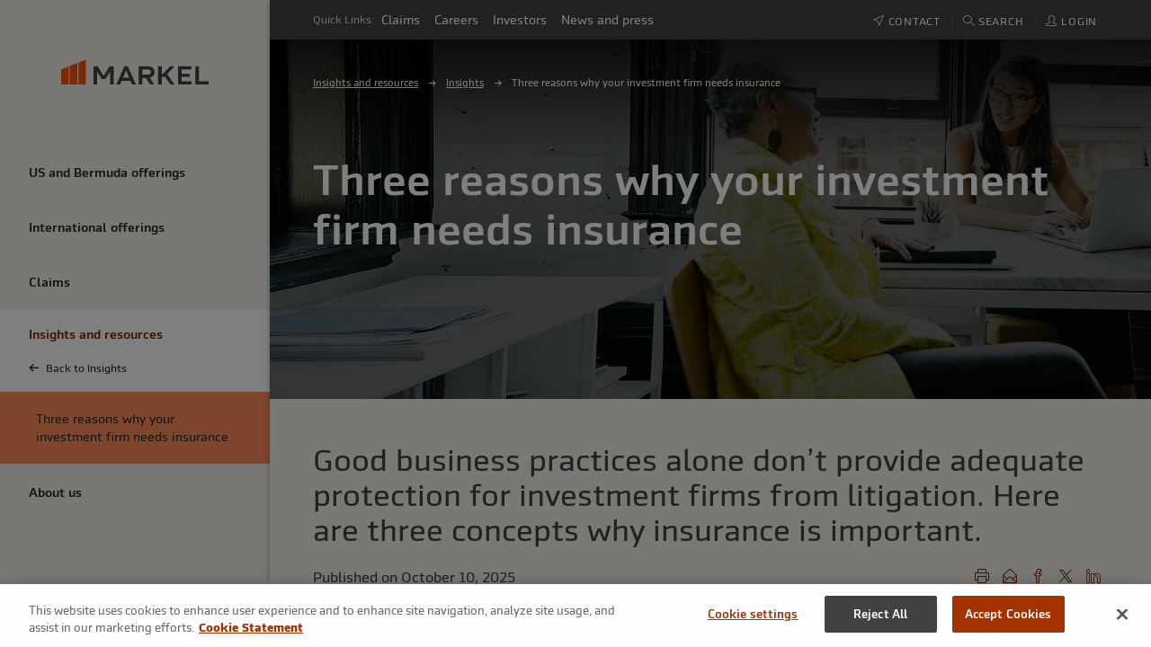

--- FILE ---
content_type: text/html; charset=utf-8
request_url: https://www.markel.com/insights-and-resources/insights/why-your-investment-firm-needs-insurance
body_size: 17000
content:

<!doctype html>
<html class="no-js" lang="en" dir="ltr">
<head>
    <meta charset="utf-8">
    <meta http-equiv="x-ua-compatible" content="ie=edge">
    <title>Three Reasons Why Your Investment Firm Needs Insurance | Markel</title>
    <meta name="description" content="Good business practices alone don’t provide adequate protection for investment firms from litigation. Here are three concepts why insurance is important." />
    <meta name="viewport" content="width=device-width, initial-scale=1.0">
    <script>
                                         window.dataLayer = window.dataLayer || [];
                                         function gtag() {
                                             dataLayer.push(arguments);
                                         }
                                         gtag("consent", "default", {
                                             ad_storage: "denied",
                                             ad_user_data: 'denied',
                                             ad_personalization: 'denied',
                                             analytics_storage: "denied",
                                             functionality_storage: "granted",
                                             personalization_storage: "denied",
                                             security_storage: "granted",
                                             wait_for_update: 500,
                                         });
                                    </script>
    <link rel="canonical" href="https://www.markel.com/insights-and-resources/insights/why-your-investment-firm-needs-insurance" />
    
    <meta property="og:url" content="https://www.markel.com/insights-and-resources/insights/why-your-investment-firm-needs-insurance" />

    <meta property="og:site_name" content="Markel" />

    <meta property="og:title" content="Three Reasons Why Your Investment Firm Needs Insurance | Markel" />

    <meta property="og:image" content="https://mkl-sitecore102-prod-326360-cdn-endpoint.azureedge.net/-/media/markelcom/article-assets/investment-firm-needs-insurance_1200x628.png?rev=75cd96d892bb449d9a0212045d524653" />

    <meta property="og:description" content="Here’s a quick summary of three concepts for investment advisors to take insurance seriously." />

    <meta property="og:type" content="article" />

    <meta name="robots" content="Index,Follow" />

    <link rel="icon" href="https://mkl-sitecore102-prod-326360-cdn-endpoint.azureedge.net/-/media/markel-shared/logos/favicon/markel-favicon.png?rev=94b79220a4e84f9eb80473d2eeaa73ff" type="image/x-icon" />
    
    <link rel="stylesheet" href="https://mkl-sitecore102-prod-326360-cdn-endpoint.azureedge.net/assets_markel23/css/app-26c433e2c5.css" />
    <script id="OneTrust" src="https://cdn-ukwest.onetrust.com/scripttemplates/otSDKStub.js" type="text/javascript" charset="UTF-8" data-document-language="true" data-domain-script="6006dd88-abe5-48c9-bc0a-8dc6257ba383"></script><script type="text/javascript">function OptanonWrapper() { }</script><script type='text/javascript' src='//platform-api.sharethis.com/js/sharethis.js#property=60aff7b1f098dc0011fe8e7f&product=custom-share-buttons' async='async'></script>
    <!-- Google Tag Manager -->
    <script>
    (function(w,d,s,l){w[l]=w[l]||[];w[l].push({'gtm.start':
    new Date().getTime(),event:'gtm.js'});var f=d.getElementsByTagName(s)[0],
    j=d.createElement(s),dl=l!='dataLayer'?'&l='+l:'';j.async=true;j.src=
    'https://www.googletagmanager.com/gtm.js?id=GTM-NS7NH6B'+dl;f.parentNode.insertBefore(j,f);
    })(window,document,'script','dataLayer');</script>
    <!-- End Google Tag Manager -->
        
</head>
<body>
    <noscript><iframe src="https://www.googletagmanager.com/ns.html?id=GTM-NS7NH6B" height="0" width="0" style="display:none;visibility:hidden"></iframe></noscript>
    <div class="off-canvas position-left" id="offCanvasLeft" data-off-canvas>
        
         
    </div>
    <div class="off-canvas position-right" id="offCanvasRight" data-off-canvas>
        
    </div>
    <div class="off-canvas-content" data-off-canvas-content>
        



    <!-- OneTrust Cookies Consent Notice start -->
    <!-- OneTrust Cookies Consent Notice end -->



        <main id="mainContent" role="main">
            <div>
        <div class="off-canvas" id="offCanvasRight-Login" role="dialog" aria-modal="true" aria-labelledby="login-heading" data-off-canvas>

            <div class="mkl-off-canvas-login mkl-off-canvas">

                <div class="mkl-off-canvas-wrapper">
                    <div class="mkl-off-canvas-header">
                        <img src="https://mkl-sitecore102-prod-326360-cdn-endpoint.azureedge.net/-/media/markel-shared/logos/logo-rebrand-svg.svg?h=256&amp;iar=0&amp;w=1514&amp;rev=738f175c9c1846b9b63d17f1489dfbc2&amp;hash=2C35F2B08A3DC864E961E5C22E3BAFE1" class="mkl-logo" alt="Markel logo" width="1514" height="256" DisableWebEdit="True" />
                        <button class="close-button mkl-btn mkl-btn-icon beige" aria-label="Close menu" type="button" data-close>
                            <span aria-hidden="true">
                                <i class="mi-close" aria-hidden="true"></i>
                            </span>
                        </button>
                    </div>
                </div>
                <div class="mkl-off-canvas-gutter">
                    <h2 id="login-heading">Log in to Markel</h2>

                    <ul class="tabs tab-style-underline" data-tabs id="mkl-login-tabs" role="tablist">
                                <li class="tabs-title is-active" role="group" aria-label="login options">
                                    <a href="#mkl-login-panel1" aria-selected=&quot;true&quot; id="mkl-login-panel1-label">
                                        <span aria-hidden="true">
                                            <i class="icon icon-user" aria-hidden="true"></i>
                                        </span>
                                        Customer
                                    </a>
                                    
                                </li>
                                <li class="tabs-title " role="group" aria-label="login options">
                                    <a href="#mkl-login-panel2"  id="mkl-login-panel2-label">
                                        <span aria-hidden="true">
                                            <i class="icon icon-user" aria-hidden="true"></i>
                                        </span>
                                        US Broker Agent
                                    </a>
                                    
                                </li>

                    </ul>

                    <div class="tabs-content" data-tabs-content="mkl-login-tabs">
                                <div class="tabs-panel is-active" id="mkl-login-panel1" role="tabpanel" aria-labelledby="mkl-login-panel1-label">
                                    <div class="grid-x grid-margin-x">
                                        <div class="cell medium-auto noshadow paragraph">
                                            <div>
                                                
                                            </div>

                                                    <div class="mkl-login-item login-cta" role="group" aria-label="login option">
                                                        
                                                        <h3>
                                                            US customer login
                                                        </h3>
                                                        <p>
                                                            Log in to make a payment, view policy documents, download proof of insurance, change your communication and billing preferences, and more.
                                                        </p>
                                                        <a class="mkl-btn mkl-btn-primary" href="/us/my-account">Log in
                                                        <span class="mkl-btn-arrow" aria-hidden="true"></span>
                                                        </a>
                                                        
                                                        
                                                    </div>


                                        </div>
                                    </div>
                                </div>
                                <div class="tabs-panel " id="mkl-login-panel2" role="tabpanel" aria-labelledby="mkl-login-panel2-label">
                                    <div class="grid-x grid-margin-x">
                                        <div class="cell medium-auto noshadow paragraph">
                                            <div>
                                                
                                            </div>

                                                    <div class="mkl-login-item login-cta" role="group" aria-label="login option">
                                                        
                                                        <h3>
                                                            mPortal
                                                        </h3>
                                                        <p>
                                                            Log in to access admitted lines for workers compensation, business owners, miscellaneous errors and omissions, accident medical, general liability, commercial property, farm property, and equine mortality.
                                                        </p>
                                                        <a class="mkl-btn mkl-btn-primary" rel="noopener noreferrer" href="https://portal.markelinsurance.com/#/login" target="_blank">Log in to mPortal
                                                        <span class="mkl-btn-arrow" aria-hidden="true"></span>
                                                        </a>
                                                        <a class="mkl-btn mkl-btn-secondary register-link" rel="noopener noreferrer" href="https://www.markelinsurance.com/for-agents/register-for-mportal" target="_blank">Register for access to mPortal
                                                        </a>
                                                    </div>
                                                    <div class="mkl-login-item login-cta" role="group" aria-label="login option">
                                                        
                                                        <h3>
                                                            Markel Online
                                                        </h3>
                                                        <p>
                                                            Log in to access non-admitted lines for contract binding property &amp; casualty, excess, and commercial pollution liability.
                                                        </p>
                                                        <a class="mkl-btn mkl-btn-primary" rel="noopener noreferrer" href="https://account.markel.com/" target="_blank">Log in to Markel Online
                                                        <span class="mkl-btn-arrow" aria-hidden="true"></span>
                                                        </a>
                                                        <a class="mkl-btn mkl-btn-secondary register-link" href="https://account.markel.com/#">Register for access to Markel Online
                                                        </a>
                                                    </div>
                                                    <div class="mkl-login-item login-cta" role="group" aria-label="login option">
                                                        
                                                        <h3>
                                                            MAGIC Personal Lines portal
                                                        </h3>
                                                        <p>
                                                            Log in to access personal lines products including marine, specialty personal property, powersports, bicycle, and event insurance.
                                                        </p>
                                                        <a class="mkl-btn mkl-btn-primary" rel="noopener noreferrer" href="https://magic.markelamerican.com/default.aspx" target="_blank">Log in to MAGIC
                                                        <span class="mkl-btn-arrow" aria-hidden="true"></span>
                                                        </a>
                                                        <a class="mkl-btn mkl-btn-secondary register-link" rel="noopener noreferrer" href="https://www.markelinsurance.com/for-agents/personal-lines-login/register-for-magic" target="_blank">Register a new MAGIC user for an already authorized agent
                                                        </a>
                                                    </div>
                                                    <div class="mkl-login-item login-cta" role="group" aria-label="login option">
                                                        
                                                        <h3>
                                                            Markel Surety
                                                        </h3>
                                                        <p>
                                                            Log in to access Markel&#39;s surety products.
                                                        </p>
                                                        <a class="mkl-btn mkl-btn-primary" rel="noopener noreferrer" href="https://connect.markelsurety.com" target="_blank">Log in to Markel Surety Connect
                                                        <span class="mkl-btn-arrow" aria-hidden="true"></span>
                                                        </a>
                                                        <a class="mkl-btn mkl-btn-secondary register-link" href="/us/surety/get-appointed">Get appointed
                                                        </a>
                                                    </div>


                                        </div>
                                    </div>
                                </div>

                        
                        
                    </div>
                </div>
            </div>
        </div>

    
        <div class="off-canvas" id="offCanvasRight-Search" role="dialog" aria-modal="true" aria-label="Search" data-off-canvas data-trap-focus="false">
            <div class="mkl-off-canvas-search mkl-off-canvas">

                <div class="mkl-off-canvas-wrapper">
                    <div class="mkl-off-canvas-header">
                        <img src="https://mkl-sitecore102-prod-326360-cdn-endpoint.azureedge.net/-/media/markel-shared/logos/logo-rebrand-svg.svg?h=256&amp;iar=0&amp;w=1514&amp;rev=738f175c9c1846b9b63d17f1489dfbc2&amp;hash=2C35F2B08A3DC864E961E5C22E3BAFE1" class="mkl-logo" alt="Markel logo" width="1514" height="256" DisableWebEdit="True" />
                        <button class="close-button mkl-btn mkl-btn-icon beige" aria-label="Close menu" type="button" data-close>
                            <span aria-hidden="true">
                                <i class="mi-close" aria-hidden="true"></i>
                            </span>
                        </button>
                    </div>
                </div>
                <div class="mkl-off-canvas-gutter">
                    

<div class="cell">
    <div class="mkl-search" data-url="/api/v1/markelcom-search/644607cb2319430f874bdfae3efacfd0/1/10" data-threshold="-1" role="region" aria-label="Search Section">
        <div class="mkl-search-input-wrapper">
            <span id="mkl-search-autocomplete" class="sr-only">The following text field filters the results that follow as you type.</span>
                <input id="mkl-offcanvas-search-input" type="search" class="mkl-search-input" aria-describedby="mkl-search-autocomplete" placeholder="Search Markel.com"/>

            <i class="mi-magnifying-glass" aria-hidden="true"></i>
        </div>
        <div class="mkl-search-results" data-moustache-template="mkl-offcanvas-search-result-template" data-results-msg="{{count}} results found" data-no-results-msg="No results found" data-search-msg="Enter a search term">
            <div class="mkl-search-results-count" aria-live="assertive"></div>
            <div class="mkl-search-results-matches"></div>
            <div class="mkl-search-results-suggestions">
                <h6 class="mkl-color-gray">Suggested</h6>
            </div>
            <div class="mkl-search-results-load-more">
                <button class="mkl-link pagination">Load More</button>
            </div>
        </div>

        <!-- search result item template -->
        <script id="mkl-search-result-template" type="x-tmpl-mustache">
                        <div class="mkl-search-results-item" role="group" aria-label="item">
                            <div class="mkl-search-results-item-title">
                                <h2 class="h4">{{title}}</h2>
                                <i class="icon-share-alt {{externalVisibilityClass}}" aria-hidden="true"></i>
                            </div>
                            <ul class="mkl-breadcrumbs dark">
                                {{#breadcrumbs}}
                                <li>
                                    {{#IsExternal}}
                                        <h2 class="mkl-link mkl-link-sm h4" href="{{Url}}" title="{{Title}}" target="_blank">{{Title}}</h2>
                                    {{/IsExternal}}
                                    {{^IsExternal}}
                                        <a class="mkl-link mkl-link-sm" href="{{Url}}" title="{{Title}}" target="_self">{{Title}}</a>
                                    {{/IsExternal}}
                                </li>
                                {{/breadcrumbs}}
                            </ul>
                    </div>
        </script>
    </div>
</div>

                </div>
            </div>
            <!-- search result item template -->
            <script id="mkl-offcanvas-search-result-template" type="x-tmpl-mustache">
                    <div class="mkl-offcanvas-search-results-item" role="group" aria-label="item">
                    {{#isWidenDoc}}
                        <a class="mkl-link mkl-search-results-item-title" href="{{url}}" target="_blank"><h2 class="h4">{{title}}<i class="icon icon-doc" aria-hidden="true"></i></h2></a>
                        <p>{{excerpt}}</p>
                        <a class="mkl-link mkl-search-results-item-url" href="{{url}}" target="_blank">{{url}}</a>
                    {{/isWidenDoc}}
                    {{^isWidenDoc}}
                        {{#isSearchableRedirect}}
                            <a class="mkl-link mkl-search-results-item-title" href="{{url}}" target="_blank"><h2 class="h4">{{title}}</h2></a>
                            <p>{{excerpt}}</p>
                            <a class="mkl-link mkl-search-results-item-url" href="{{url}}" target="_blank">{{url}}</a>
                        {{/isSearchableRedirect}}
                        {{^isSearchableRedirect}}
                            <a class="mkl-link mkl-search-results-item-title" href="{{url}}"><h2 class="h4">{{title}}</h2></a>
                            <p>{{excerpt}}</p>
                            <a class="mkl-link mkl-search-results-item-url" href="{{url}}">{{url}}</a>
                        {{/isSearchableRedirect}}
                    {{/isWidenDoc}}
                    </div>
            </script>
        </div>
</div>
            
            










<div class="mkl-page  ">
        <a href="#main-content" class="mkl-skip-link">
            Skip to Main Content
        </a>
            <aside class="mkl-nav-wrapper">
                

<nav class="mkl-side-nav" aria-label="menu">
    <div class="grid-container">
        <div class="mkl-side-nav-logo grid-x grid-margin-x align-center-middle">
            <div class="cell small-4 hide-for-large">
                <button id="mkl-menu-toggle-button" class="mkl-btn mkl-btn-icon beige">
                    <i class="mi-menu" aria-hidden="true"></i>
                    <span class="show-for-sr">Menu</span>
                </button>
            </div>
            <div class="cell small-4 medium-auto">
                <a href="/">
                    <img src="https://mkl-sitecore102-prod-326360-cdn-endpoint.azureedge.net/-/media/markel-shared/logos/logo-rebrand-svg.svg?rev=738f175c9c1846b9b63d17f1489dfbc2" alt="Markel logo" />
                </a>
            </div>
            <div class="cell small-4 hide-for-large">
                <button class="mkl-btn mkl-btn-icon beige ml-auto" data-toggle="offCanvasRight-Search">
                    <i class="mi-magnifying-glass" aria-hidden="true"></i>
                    <span class="show-for-sr">Search</span>
                </button>
            </div>
        </div>
    </div>

    <div class="mkl-side-nav-modal" role="dialog" aria-modal="true" aria-label="mobile menu">
        <div class="mkl-side-nav-close hide-for-large">
            <button id="mkl-menu-close-button" class="mkl-btn mkl-btn-icon beige">
                <i class="mi-close" aria-hidden="true"></i>
                <span class="show-for-sr">Close menu</span>
            </button>
        </div>
        <ul class="mkl-side-nav-accordion no-bullet">
                <li class="mkl-side-nav-accordion-item ">
                    <a class="mkl-side-nav-accordion-item-title" href="/us" aria-current="false" title="US and Bermuda offerings"  target="_self">
                        <div class="grid-x grid-margin-x">
                            <div class="cell auto">
                                    <span class="mkl-caption not-responsive">US and Bermuda offerings</span>
                            </div>
                            
                                <div class="mkl-side-nav-chevron-icon cell shrink show-for-small-only">
                                    <i class="mi-chevron-down-fill" aria-hidden="true"></i>
                                </div>
                        </div>
                    </a>
                </li>
                <li class="mkl-side-nav-accordion-item ">
                    <a class="mkl-side-nav-accordion-item-title" href="/international" aria-current="false" title="International offerings"  target="_self">
                        <div class="grid-x grid-margin-x">
                            <div class="cell auto">
                                    <span class="mkl-caption not-responsive">International offerings</span>
                            </div>
                            
                                <div class="mkl-side-nav-chevron-icon cell shrink show-for-small-only">
                                    <i class="mi-chevron-down-fill" aria-hidden="true"></i>
                                </div>
                        </div>
                    </a>
                </li>
                <li class="mkl-side-nav-accordion-item ">
                    <a class="mkl-side-nav-accordion-item-title" href="/claims" aria-current="false" title="Claims"  target="_self">
                        <div class="grid-x grid-margin-x">
                            <div class="cell auto">
                                    <span class="mkl-caption not-responsive">Claims</span>
                            </div>
                            
                                <div class="mkl-side-nav-chevron-icon cell shrink show-for-small-only">
                                    <i class="mi-chevron-down-fill" aria-hidden="true"></i>
                                </div>
                        </div>
                    </a>
                </li>
                <li class="mkl-side-nav-accordion-item active">
                    <a class="mkl-side-nav-accordion-item-title" href="/insights-and-resources" aria-current="false" title="Insights and resources"  target="_self">
                        <div class="grid-x grid-margin-x">
                            <div class="cell auto">
<H3 class="mkl-caption not-responsive">Insights and resources</H3>                            </div>
                            
                                <div class="mkl-side-nav-chevron-icon cell shrink show-for-small-only">
                                    <i class="mi-chevron-up-fill" aria-hidden="true"></i>
                                </div>
                        </div>
                    </a>
                                <div class="mkl-side-nav-accordion-item-back">
                                    <a href="/insights-and-resources/insights" title="Insights">
                                        <div class="grid-x">
                                            <div class="cell shrink"><i class="mi-arrow-left" aria-hidden="true"></i></div>
                                            <div class="cell auto">
                                                Back to Insights
                                            </div>
                                        </div>
                                    </a>
                                </div>
                                <div class="mkl-side-nav-accordian-item-primary-child" aria-current="true">
                                    Three reasons why your investment firm needs insurance
                                </div>
                </li>
                <li class="mkl-side-nav-accordion-item ">
                    <a class="mkl-side-nav-accordion-item-title" href="/about-us" aria-current="false" title="About us"  target="_self">
                        <div class="grid-x grid-margin-x">
                            <div class="cell auto">
                                    <span class="mkl-caption not-responsive">About us</span>
                            </div>
                            
                                <div class="mkl-side-nav-chevron-icon cell shrink show-for-small-only">
                                    <i class="mi-chevron-down-fill" aria-hidden="true"></i>
                                </div>
                        </div>
                    </a>
                </li>
        </ul>

        <div class="mkl-side-nav-header-wrapper hide-for-large"></div>
    </div>
</nav>
            </aside>
    <div class="mkl-wrapper">
            <div class="mkl-header-wrapper">
                



<header class="hide-for-small-only">
    <div class="grid-container width-100">
        <nav aria-label="Quick Links">
            <div class="grid-x">
                <div class="quick-links cell large-auto show-for-large">
                    <span>Quick Links:</span>
                    <ul class="mkl-quick-links-list no-bullet">
                            <li><a class="quick-link mkl-link mkl-link-light" href="/claims">Claims</a></li>
                            <li><a class="quick-link mkl-link mkl-link-light" href="/about-us/careers">Careers</a></li>
                            <li><a class="quick-link mkl-link mkl-link-light" rel="noopener noreferrer" href="https://ir.mklgroup.com/overview/default.aspx" target="_blank">Investors</a></li>
                            <li><a class="quick-link mkl-link mkl-link-light" href="/about-us/news-and-press">News and press</a></li>
                    </ul>
                </div>
                <div class="header-actions cell large-shrink">
                    <ul class="mkl-header-actions-list no-bullet">
                                                    <li>
                                <a class="mkl-link mkl-link-light header-action" href="/about-us/contact-us">
                                <i class="icon-cursor" aria-hidden="true"></i>
                                <span>Contact</span>
                                </a>
                            </li>


                                <li>
                                    <a class="mkl-link mkl-link-light header-action show-for-large" href="javascript:void(0);" data-toggle="offCanvasRight-Search" role="button">
                                        <i class="icon-magnifier" aria-hidden="true"></i>
                                        <span>Search</span>
                                    </a>
                                </li>
                                    <li>
                                        <a class="mkl-link mkl-link-light header-action" href="javascript:void(0);" data-toggle="offCanvasRight-Login" role="button">
                                            <i class="icon-user" aria-hidden="true"></i>
                                            <span>Login</span>
                                        </a>
                                    </li>
                    </ul>
                </div>
                <div class="quick-links mobile cell hide-for-large">
                    <span>Quick Links:</span>
                    <ul class="mkl-quick-links-list no-bullet">
                            <li>
                                <a class="quick-link mkl-link mkl-link-light" href="/claims">Claims</a>
                            </li>
                            <li>
                                <a class="quick-link mkl-link mkl-link-light" href="/about-us/careers">Careers</a>
                            </li>
                            <li>
                                <a class="quick-link mkl-link mkl-link-light" rel="noopener noreferrer" href="https://ir.mklgroup.com/overview/default.aspx" target="_blank">Investors</a>
                            </li>
                            <li>
                                <a class="quick-link mkl-link mkl-link-light" href="/about-us/news-and-press">News and press</a>
                            </li>
                    </ul>
                </div>

            </div>
        </nav>
    </div>

</header>




            </div>
        <div id="main-content" class="mkl-body-wrapper">
            




<div class="mkl-banner cell   mkl-banner-primary  has-overlay">
<img src="https://mkl-sitecore102-prod-326360-cdn-endpoint.azureedge.net/-/media/markelcom/banners/primary-banner/insight-banner-large---2288x800/investment-firm-needs-insurance_2288x800.jpg?h=800&amp;iar=0&amp;w=2288&amp;rev=e1799e2b736b49bf831dd17b1a933ee2&amp;hash=3F4D07D1347A07BCF93F4614785418CC" alt="" width="2288" height="800" emptyalt="1">        
<nav class="mkl-breadcrumbs-wrapper grid-container" aria-label="breadcrumbs">
        <ul class="mkl-breadcrumbs light">
                <li>
                        <a class="mkl-link mkl-link-sm mkl-link-light" href="/insights-and-resources" title="Insights and resources" target="_self">Insights and resources</a>
                </li>
                <li>
                        <a class="mkl-link mkl-link-sm mkl-link-light" href="/insights-and-resources/insights" title="Insights" target="_self">Insights</a>
                </li>
                <li>
                        <span>Three reasons why your investment firm needs insurance</span>
                </li>
        </ul>
</nav>

    <div class="grid-container mkl-banner-title-container">
        <div class="mkl-banner-title">
<h1 class="h1 mkl-color-white">Three reasons why your investment firm needs insurance</h1>        </div>
    </div>
    <div class="grid-container mkl-banner-items-container">
        <div class="grid-x">
            
        </div>
    </div>

</div>

<div role="group" aria-label="page section" class="page-section  padding-top-3 padding-bottom-0    " >
    
        <section  class="grid-container   medium-auto page-section" style="" id="ps-1"  data-magellan-target="ps-1">
        <div class="grid-x grid-margin-x shadowed section-grid">

<div class="cell mkl-article-heading-wrapper  medium-12">
<h2 class="mkl-article-heading h3">Good business practices alone don’t provide adequate protection for investment firms from litigation. Here are three concepts why insurance is important.</h2>            <div class="mkl-article-byline mkl-text-body-lg">
        </div>
    <div class="grid-x align-middle">
        <div class="cell small-6 mkl-article-published">
Published on  October 10, 2025        </div>
<div class="cell small-6 mkl-sharing-buttons text-align-right">
                <ul class="mkl-sharing-buttons no-bullet">
                        <li class="mkl-sharing-button"><a href="javascript:void(0)" class="st-custom-button mkl-download-page-link" data-network="" aria-label="Download page content"><i class="icon icon-printer" aria-hidden="true" title="Download page content"></i></a></li>
                                            <li class="mkl-sharing-button"><a href="javascript:void(0)" class="st-custom-button email-share-button" data-network="email" aria-label="Share by email"><i class="icon icon-envelope-open" aria-hidden="true" title="Share by email"></i></a></li>
                                            <li class="mkl-sharing-button"><a href="javascript:void(0)" class="st-custom-button facebook-share-button" data-network="facebook" aria-label="Share on Facebook"><i class="icon icon-social-facebook" aria-hidden="true" title="Share on Facebook"></i></a></li>
                                            <li class="mkl-sharing-button"><a href="javascript:void(0)" class="st-custom-button twitter-share-button" data-network="twitter" aria-label="Share on X"><i class="mi-social-twitter-x" aria-hidden="true" title="Share on X"></i></a></li>
                                            <li class="mkl-sharing-button"><a href="javascript:void(0)" class="st-custom-button linkedin-share-button" data-network="linkedin" aria-label="Share on LinkedIn"><i class="icon icon-social-linkedin" aria-hidden="true" title="Share on LinkedIn"></i></a></li>
                </ul>
            </div>
    </div>
    <hr />
</div>


<div class="cell mkl-paragraph  medium-auto">
    
<h2 class="h5">By Deb Chamian</h2>    
<p>Senior Director, Financial Institutions &nbsp;&nbsp;|&nbsp;&nbsp;<a href="https://www.linkedin.com/in/deb-chamian-047a5244/" rel="noopener noreferrer" target="_blank" class="mkl-profile-social">&nbsp;<em class="icon-social-linkedin" aria-hidden="true" title="LinkedIn"></em></a></p></div>        </div>
    </section>



</div>


<div role="group" aria-label="page section" class="page-section  padding-top-1 padding-bottom-2    " >
    
        <section  class="grid-container   medium-auto page-section" style="" id="ps-2"  data-magellan-target="ps-2">
        <div class="grid-x grid-margin-x shadowed section-grid">

<div class="cell mkl-paragraph  medium-12">
    
    
<p>When big-name custodians announced that they were requiring <a href="/us/industries/financial-institutions/investment-advisors">registered investment advisors (RIAs)</a>&nbsp;using their platforms to purchase certain types of insurance, it soon became clear that a number of smaller investment advisors and financial planners had not already done so. Many if not most of these smaller firms likely believed that their probity, professionalism, and adherence to sound business practices were adequate protection against potential lawsuits and similar risks.</p>
<p>The reality, however, is that good business practices by themselves don&rsquo;t provide adequate assurance that a firm in this industry will fail to be sued. A firm&rsquo;s clients may simply be unhappy because of financial losses that occur due to larger market forces. In addition to alleging an actual breach of fiduciary duty, clients may also allege that their investment advisor made inappropriate investments, or that their portfolio suffered as the result of a lack of diversification. </p>
<p>Here&rsquo;s a quick summary of these three concepts and how they underscore the need for registered investment advisors to take insurance seriously.</p>
<h4>Breach of fiduciary duty</h4>
<br />
<p>A number of laws and regulations spell out the meaning of the concept of &ldquo;fiduciary duty,&rdquo; with potential implications for registered investment advisors. These laws range from the Investment Advisors Act of 1940, to state common law, to the recently enacted Regulation Best Interest of the US Securities and Exchange Commission (SEC), sometimes referred to as Regulation BI. </p>
<p>In general, these laws stipulate that investment professionals must:</p>
<p>a) perform their duties with the highest level of professionalism, care, and skill;<br />
b) act in the best interests of their clients; and<br />
c) put their client&rsquo;s interests above their own.</p>
<p>Attorneys working for investors often advise their clients that if a broker or financial advisor breaches any of these duties, the client may have a right to receive compensation for their financial loss.</p></div>        </div>
    </section>



</div>


<div role="group" aria-label="page section" class="page-section mkl-bg-white-500 padding-top-2 padding-bottom-2    " >
    
        <section  class="grid-container   align-self-middle medium-auto page-section" style="" id="ps-3"  data-magellan-target="ps-3">
        <div class="grid-x grid-margin-x grid-padding-x align-center align-middle shadowed section-grid">

<div class="cell large-12 medium-12 subsection section-border-left " role="group" aria-label="card">
        <div class="grid-x grid-margin-x grid-padding-x shadowed">
            
<div class="cell mkl-flexible-content-block-container  align-self-middle medium-6    "
    style="padding:2rem">
    
    
<div class="cell mkl-paragraph  medium-auto">
    
<h2 class="h4">While strong business practices are essential, they don’t eliminate the risk of a lawsuit in this industry.</h2>    
</div>
</div>
<div class="cell mkl-flexible-content-block-container  medium-6    has-bg-img"
    style="background-image:url(https://mkl-sitecore102-prod-326360-cdn-endpoint.azureedge.net/-/media/markelcom/article-assets/why-your-investment-firm-needs-insurance2_2000x1000.jpg?rev=a3935d5e69424c23b103dec534ea4fa7); background-size:cover; background-position:center center;">
    
    
</div>        </div>
</div>        </div>
    </section>



</div>


<div role="group" aria-label="page section" class="page-section  padding-top-2 padding-bottom-0    " >
    
        <section  class="grid-container   medium-auto page-section" style="" id="ps-4"  data-magellan-target="ps-4">
        <div class="grid-x grid-margin-x shadowed section-grid">

<div class="cell mkl-paragraph  medium-12">
    
    
<h4>Inappropriate investments</h4>
<br />
<p>This is likewise an evolving area of risk. Before June 30, 2020, the &ldquo;suitability rule&rdquo; established by the Financial Industry Regulatory Authority (FINRA) required that investments be &ldquo;suitable&rdquo; for each client, given the client&rsquo;s unique profile. After that date, the SEC&rsquo;s Regulation BI required that investment advice be made with the investor&rsquo;s best interests first and foremost.</p>
<p>The general concept here is that financial advisors and brokers should recommend securities that align with their client&rsquo;s investment objectives, as well as their risk tolerance, their tax status, and other factors unique to each client. If a client loses money because investments made by an advisor are not appropriately linked to these criteria, then the client may be owed compensation. Further, in addition to claims made by clients, regulators may also be the source of allegations against RIAs.</p>
<h4>Lack of diversification</h4>
<br />
<p>Diversification is another concept frequently cited by plaintiff&rsquo;s attorneys. The idea is that a diversified portfolio is less likely to suffer wild swings in value. And while there may be valid reasons why an investor&rsquo;s account is concentrated in a single security or type of security, the registered investment advisor must discuss with their client the avoidable risks associated with such concentration.</p>
<p>Once again, plaintiff&rsquo;s attorneys may argue that a client&rsquo;s broker or financial advisor may be held liable if the client loses money due to a lack of diversification.</p>
</div>        </div>
    </section>



</div>


<div role="group" aria-label="page section" class="page-section  padding-top-2 padding-bottom-2    " >
    
        <section  class="grid-container   align-self-middle medium-auto page-section" style="" id="ps-5"  data-magellan-target="ps-5">
        <div class="grid-x grid-margin-x grid-padding-x align-center align-middle shadowed section-grid">

<div class="cell large-12 medium-12 subsection section-border-right " role="group" aria-label="card">
        <div class="grid-x grid-margin-x grid-padding-x shadowed">
            
<div class="cell mkl-flexible-content-block-container  medium-6    has-bg-img"
    style="background-image:url(https://mkl-sitecore102-prod-326360-cdn-endpoint.azureedge.net/-/media/markelcom/article-assets/why-your-investment-firm-needs-insurance1_2000x1000.jpg?rev=acd1cb73a3e34458ab4ee8ea5ea653c3); background-size:cover; background-position:center center;">
    
    
</div>
<div class="cell mkl-flexible-content-block-container  align-self-middle medium-6    "
    style="padding:2rem">
    
    
<div class="cell mkl-paragraph  medium-auto">
    
<h2 class="h4">Advisors and brokers should ensure the securities they recommend fit each client’s unique goals, risk tolerance, and financial circumstances.</h2>    
</div>
</div>        </div>
</div>        </div>
    </section>



</div>


<div role="group" aria-label="page section" class="page-section  padding-top-1 padding-bottom-1    " >
    
        <section  class="grid-container   medium-auto page-section" style="" id="ps-6"  data-magellan-target="ps-6">
        <div class="grid-x grid-margin-x shadowed section-grid">

<div class="cell mkl-paragraph  medium-auto">
    
<h2 class="h4">Types of insurance coverage</h2>    
<br />
<p>There are two types of insurance that are frequently cited as necessary for RIAs to protect themselves against the risks posed by these terms: errors and omissions (E&amp;O) insurance and directors and officers (D&amp;O) insurance.</p>
<ul>
    <li><a rel="noopener" href="https://www.markel.com/insurance/us/commercial/professional-and-management-liability/errors-and-omissions" target="_blank">E&amp;O insurance</a> provides advisors with insurance protection against any actual or alleged error, misstatement, negligent act or omission, neglect, or breach of duty while conducting their practice. It typically provides insurance protection from liability, as well as the costs associated with legal protection.</li>
    <li><a rel="noopener" href="https://www.markel.com/insurance/us/commercial/professional-and-management-liability/management-liability" target="_blank">D&amp;O insurance</a> provides coverage for the registered investment advisor as an owner of their business. It can cover negligence in business decisions that have adverse financial consequences and helps provide insurance protection from regulatory events or claims brought by shareholders, employees, competitors, or the government, related to business decisions made by the firm.</li>
</ul>
<p>Both types of insurance provide coverages for loss of a covered claim for a wrongful act.</p>
<p>While the evolving risks we&rsquo;ve discussed pose challenges for a wide range of registered investment advisors, it&rsquo;s also true that each individual firm has a unique risk profile, and therefore different insurance requirements. Consultation with an insurance professional is a wise first step.</p></div>        </div>
    </section>



</div>


<div role="group" aria-label="page section" class="page-section  padding-top-1 padding-bottom-3    " >
    
        <section  class="grid-container   medium-auto page-section" style="" id="ps-7"  data-magellan-target="ps-7">
        <div class="grid-x grid-margin-x shadowed section-grid">

<div class="cell mkl-flexible-content-block-container  align-self-middle medium-auto section-border-left section-border-right section-border-top  mkl-bg-white-500  "
    style="padding:2rem">
    
    


<div class="cell copy-feature-block grid-x hide-divider-small divider-secondary-500">
    <div class="copy-feature-block--left cell medium-6">
        


<div class="cell  align-self-middle medium-12 mkl-header-block-wrapper" style="padding-top:;padding-bottom:;">
    
    <div class="mkl-header-block text-left">
                <h2 class="h3">Become a Markel Insider</h2>                    <div class="mkl-text-body">
                Subscribe to The Ins—your go-to source for all the ins and outs of today’s insurance industry, delivered to your inbox by Markel US and Bermuda.
            </div>
                    <div class="mkl-header-block-links">
<a class="mkl-btn small" href="/us/for-agents-and-brokers/ins-subscription">Subscribe                        <span class="mkl-btn-arrow" aria-hidden="true"></span>
</a>                            </div>
    </div>
</div>
    </div>
    <div class="copy-feature-block--divider"></div>
    <div class="copy-feature-block--right cell medium-6">
        

<div class="copy-large mkl-text-body-lg">
    <h5>Related US & Bermuda insurance offerings</h5>
</div>


<div class="inline-primary-cta inline-primary-cta--image">
    <img src="https://mkl-sitecore102-prod-326360-cdn-endpoint.azureedge.net/-/media/markel-shared/icon-cell-images/rebrand-go/building_financial-institutions_icongo.svg?iar=0&amp;rev=b037d1a5ff964868a42d42e54a11cb2f&amp;hash=957B98BF10B417919265764259F4CB76" alt="" emptyalt="1">
    <a class="mkl-btn mkl-btn-primary" href="/us/industries/financial-institutions">
<h2 class="h6">Financial institutions        <span class="mkl-btn-arrow" aria-hidden="true"></span>
</h2>    </a>
    <div class="mkl-text-body-lg">
        <p>Insurance solutions built to help financial institutions manage risk in a changing financial world.</p>
    </div>
</div>

<div class="inline-primary-cta inline-primary-cta--image">
    <img src="https://mkl-sitecore102-prod-326360-cdn-endpoint.azureedge.net/-/media/markel-shared/icon-cell-images/rebrand-go/money_cash_usd_icongo.svg?iar=0&amp;rev=62d5f8786aba4fc8bdc43363c29786a6&amp;hash=7A2EA8E772DB51E9CCCC3CC0A612F9EC" alt="" emptyalt="1">
    <a class="mkl-btn mkl-btn-primary" href="/us/industries/financial-institutions/investment-advisors">
<h2 class="h6">Investment advisors        <span class="mkl-btn-arrow" aria-hidden="true"></span>
</h2>    </a>
    <div class="mkl-text-body-lg">
        <p>Insurance designed to help investment advisors manage risk, meet regulatory demands, and protect the relationships they’ve built with clients.</p>
    </div>
</div>
    </div>
</div>
</div>
<div class="cell medium-12 subsection " role="group" aria-label="card">
        <div class="grid-x grid-margin-x shadowed">
            

<div class="cell mkl-tag-list-container">
    <div class="grid-x">
        <div class="cell medium-12">
            <div class=" mkl-tag-list">
                
                <div class="mkl-tag-list-tags"  data-tags-legacy="Financial institutions" data-tags-category1="Financial institutions" data-tags-category2="Professional and financial risks" >
                    <ul>
                                    <li>
                                        <a href="/insights-and-resources/insights?Industry=Financial+institutions" data-id="fc15ad54-ac70-4e23-8539-7a87f29da3e0">Financial institutions</a>
                                    </li>
                                    <li>
                                        <a href="/insights-and-resources/insights?Solution=Professional+and+financial+risks" data-id="fc494a3c-53b8-42bb-a931-9dcd0b4f9e81">Professional and financial risks</a>
                                    </li>
                    </ul>
                </div>
            </div>
        </div>
    </div>
</div>        </div>
</div>        </div>
    </section>



</div>


<div role="group" aria-label="page section" class="page-section mkl-bg-white-500 padding-top-3 padding-bottom-3 section-border-bottom section-border-top    " >
    
        <section  class="grid-container   text-left medium-auto page-section" style="" id="ps-8"  data-magellan-target="ps-8">
        <div class="grid-x grid-margin-x shadowed section-grid">



<div class="cell  medium-12 mkl-header-block-wrapper" style="padding-top:;padding-bottom:2rem;">
    
    <div class="mkl-header-block text-left">
                <h2 class="h3">Related insights</h2>                    </div>
</div>
<div class="cell">
    
    <div class="mkl-bordered-card-container text-align-left grid-x grid-margin-x" data-equalizer data-equalizer-on="large" data-equalizer-by-row="true">
        

<div class="cell card small-12 large-auto my-3" data-equalizer-watch  role="group" aria-label="info" >
<a class="mkl-bordered-card height-100" href="/insights-and-resources/insights/navigating-investment-advisors-liability-risks-in-an-age-of-tokenization">        <!-- title -->
        <div class="flex-child-grow">
<h2 class="h4 mkl-subheader">Navigating investment advisors’ liability risks in an age of tokenization</h2>        </div>
        <!-- description -->
        <div>
            <div class="mkl-text-body">
                <p>As digital assets and tokenization reshape the financial landscape, investment advisors are facing new professional liability exposures—from crypto-related losses to evolving regulatory challenges.</p>
            </div>
        </div>
        <!-- link -->
        <div class="mkl-btn mkl-btn-primary mkl-bordered-card-link flex-child-grow">
            <span>
                Read more
                <span class="mkl-btn-arrow" aria-hidden="true"></span>
            </span>
        </div>
</a></div>

<div class="cell card small-12 large-auto my-3" data-equalizer-watch  role="group" aria-label="info" >
<a class="mkl-bordered-card height-100" href="/insights-and-resources/insights/top-10-insurance-industry-risk-mitigation-insights-related-to-ai">        <!-- title -->
        <div class="flex-child-grow">
<h2 class="h4 mkl-subheader">Top 10 insurance industry risk mitigation insights related to AI</h2>        </div>
        <!-- description -->
        <div>
            <div class="mkl-text-body">
                <p>Artificial Intelligence (AI) is revolutionizing the insurance industry by driving advancements and efficiencies. But do you know the pitfalls to look out for?</p>
            </div>
        </div>
        <!-- link -->
        <div class="mkl-btn mkl-btn-primary mkl-bordered-card-link flex-child-grow">
            <span>
                Read more
                <span class="mkl-btn-arrow" aria-hidden="true"></span>
            </span>
        </div>
</a></div>

<div class="cell card small-12 large-auto my-3" data-equalizer-watch  role="group" aria-label="info" >
<a class="mkl-bordered-card height-100" href="/insights-and-resources/insights/building-trust-through-experience">        <!-- title -->
        <div class="flex-child-grow">
<h2 class="h4 mkl-subheader">Building trust through experience: Why customer experience is one of the keys to success in insurance</h2>        </div>
        <!-- description -->
        <div>
            <div class="mkl-text-body">
                <p>Strong customer experience is no longer optional in insurance - it’s essential. By focusing on trust, consistency, and simplicity, agents and brokers can strengthen relationships, increase retention, and stand out in a competitive market.</p>
            </div>
        </div>
        <!-- link -->
        <div class="mkl-btn mkl-btn-primary mkl-bordered-card-link flex-child-grow">
            <span>
                Read more
                <span class="mkl-btn-arrow" aria-hidden="true"></span>
            </span>
        </div>
</a></div>
    </div>
</div>        </div>
    </section>



</div>


        </div>
        <div class="mkl-footer-wrapper">
            



<footer class="mkl-footer">
    <div class="mkl-bg-light-gray">
        <div class="grid-container grid-x margin-x medium-up-2">
            <div class="mkl-footer-primary-section cell">
                <div class="mkl-footer-content">
                    <div class="mkl-footer-link-section">
                        <div class="grid-x grid-margin-x small-up-2">
                            


<div class="cell small-order-2 large-order-1">
        <a class="mkl-link mkl-link-lg mb-4 mkl-footer-explicit-top-level" href="/insurance-offerings" target="_self" title="Insurance offerings">
            <h3 class="text-overflow-ellipsis mkl-caption">
                Insurance offerings
            </h3>
        </a>
    <ul class="m-0">
            <li>
                    <a class="mkl-link" href="/us" target="_self" title="US and Bermuda offerings">
                        <div class="d-flex">
                            <div class="text-overflow-ellipsis">US and Bermuda offerings</div>
                        </div>
                    </a>
            </li>
            <li>
                    <a class="mkl-link" href="/international" target="_self" title="International offerings">
                        <div class="d-flex">
                            <div class="text-overflow-ellipsis">International offerings</div>
                        </div>
                    </a>
            </li>
    </ul>

    <ul class="mkl-accordion vertical menu accordion-menu" data-accordion-menu>
        <li class="mkl-accordion-item">
                <a class="mkl-accordion-item-title accordion-title" href="/insurance-offerings" target="_self" title="Insurance offerings">
                     Insurance offerings
                </a>
            <ul class="menu vertical nested">
                    <li>
                            <a class="mkl-link" href="/us" target="_self" title="US and Bermuda offerings">
                                <div class="d-flex">
                                    <div class="">US and Bermuda offerings</div>
                                </div>
                            </a>
                    </li>
                    <li>
                            <a class="mkl-link" href="/international" target="_self" title="International offerings">
                                <div class="d-flex">
                                    <div class="">International offerings</div>
                                </div>
                            </a>
                    </li>
            </ul>
        </li>
    </ul>
</div>


<div class="cell small-order-2 large-order-1">
        <a class="mkl-link mkl-link-lg mb-4 mkl-footer-explicit-top-level" href="/about-us" target="_self" title="About us">
            <h3 class="text-overflow-ellipsis mkl-caption">
                About us
            </h3>
        </a>
    <ul class="m-0">
            <li>
                    <a class="mkl-link" href="/about-us/careers" target="_self" title="Careers">
                        <div class="d-flex">
                            <div class="text-overflow-ellipsis">Careers</div>
                        </div>
                    </a>
            </li>
            <li>
                    <a class="mkl-link" href="/about-us/news-and-press" target="_self" title="News and press">
                        <div class="d-flex">
                            <div class="text-overflow-ellipsis">News and press</div>
                        </div>
                    </a>
            </li>
            <li>
                    <a class="mkl-link" href="/about-us/financial-strength" target="_self" title="Financial strength">
                        <div class="d-flex">
                            <div class="text-overflow-ellipsis">Financial strength</div>
                        </div>
                    </a>
            </li>
    </ul>

    <ul class="mkl-accordion vertical menu accordion-menu" data-accordion-menu>
        <li class="mkl-accordion-item">
                <a class="mkl-accordion-item-title accordion-title" href="/about-us" target="_self" title="About us">
                     About us
                </a>
            <ul class="menu vertical nested">
                    <li>
                            <a class="mkl-link" href="/about-us/careers" target="_self" title="Careers">
                                <div class="d-flex">
                                    <div class="">Careers</div>
                                </div>
                            </a>
                    </li>
                    <li>
                            <a class="mkl-link" href="/about-us/news-and-press" target="_self" title="News and press">
                                <div class="d-flex">
                                    <div class="">News and press</div>
                                </div>
                            </a>
                    </li>
                    <li>
                            <a class="mkl-link" href="/about-us/financial-strength" target="_self" title="Financial strength">
                                <div class="d-flex">
                                    <div class="">Financial strength</div>
                                </div>
                            </a>
                    </li>
            </ul>
        </li>
    </ul>
</div>


<div class="cell small-order-2 large-order-1">
        <a class="mkl-link mkl-link-lg mb-4 mkl-footer-explicit-top-level" href="/about-us/contact-us" target="_self" title="Contact us">
            <h3 class="text-overflow-ellipsis mkl-caption">
                Contact us
            </h3>
        </a>
    <ul class="m-0">
            <li>
                    <a class="mkl-link" href="/claims/report-a-claim" target="_self" title="Report a claim">
                        <div class="d-flex">
                            <div class="text-overflow-ellipsis">Report a claim</div>
                        </div>
                    </a>
            </li>
            <li>
                    <a class="mkl-link" href="/about-us/our-locations" target="_self" title="Our locations">
                        <div class="d-flex">
                            <div class="text-overflow-ellipsis">Our locations</div>
                        </div>
                    </a>
            </li>
            <li>
                    <a class="mkl-link" href="/search-and-apply-for-jobs" target="_self" title="Search and apply for jobs">
                        <div class="d-flex">
                            <div class="text-overflow-ellipsis">Search and apply for jobs</div>
                        </div>
                    </a>
            </li>
    </ul>

    <ul class="mkl-accordion vertical menu accordion-menu" data-accordion-menu>
        <li class="mkl-accordion-item">
                <a class="mkl-accordion-item-title accordion-title" href="/about-us/contact-us" target="_self" title="Contact us">
                     Contact us
                </a>
            <ul class="menu vertical nested">
                    <li>
                            <a class="mkl-link" href="/claims/report-a-claim" target="_self" title="Report a claim">
                                <div class="d-flex">
                                    <div class="">Report a claim</div>
                                </div>
                            </a>
                    </li>
                    <li>
                            <a class="mkl-link" href="/about-us/our-locations" target="_self" title="Our locations">
                                <div class="d-flex">
                                    <div class="">Our locations</div>
                                </div>
                            </a>
                    </li>
                    <li>
                            <a class="mkl-link" href="/search-and-apply-for-jobs" target="_self" title="Search and apply for jobs">
                                <div class="d-flex">
                                    <div class="">Search and apply for jobs</div>
                                </div>
                            </a>
                    </li>
            </ul>
        </li>
    </ul>
</div>
                        </div>
                    </div>
                </div>
            </div>
            <div class="mkl-footer-creative-feature cell" style="background-image:url('https://mkl-sitecore102-prod-326360-cdn-endpoint.azureedge.net/-/media/markel-shared/gradients/background-square-gradient-9.jpg?rev=a9054c56bdd743328de661496d4299b6');">
                <a class="mkl-link" href="/" target="_self">
                    <img src="https://mkl-sitecore102-prod-326360-cdn-endpoint.azureedge.net/-/media/markel-shared/logos/markel_symbol_negative_rgb.svg?iar=0&amp;w=70&amp;rev=fe7a476e82cc4179b49c6b086d919257&amp;hash=7D6F1B152012942F358A4B2580AAC0EA" alt="Markel logo" width="70" />
                </a>
            </div>
        </div>
    </div>
    <div class="mkl-bg-light-gray mkl-footer-secondary-section">
        <div class="grid-container grid-x margin-x medium-up-2">
            <div class="mkl-footer-promo cell large-6">
                <div class="mkl-footer-promo-logo">
                    <a class="mkl-link" href="/" target="_self">
                        <img src="https://mkl-sitecore102-prod-326360-cdn-endpoint.azureedge.net/-/media/markel-shared/logos/markel_wordmark_positive_rgb.svg?iar=0&amp;w=200&amp;rev=eb620fd3782348a6b03a1b312ca264ff&amp;hash=354E29C4F32E555C06B7BEF782702196" alt="Markel wordmark" width="200" />
                    </a>
                </div>
            </div>
            <div class="mkl-footer-secondary-section-social cell large-6 medium-shrink">
                    <a href="https://twitter.com/MarkelStyle" target="_blank" title="X">
                        <i class="mi-social-twitter-fill" aria-hidden="true"></i>
                        <span class="sr-only">X</span>
                    </a>
                                    <a href="https://www.linkedin.com/company/markel-insurance/" target="_blank" title="LinkedIn">
                        <i class="mi-social-linkedin-fill" aria-hidden="true"></i>
                        <span class="sr-only">LinkedIn</span>
                    </a>
                                    <a href="https://www.instagram.com/markelinsurance/" target="_blank" title="Instagram">
                        <i class="mi-social-instagram-fill" aria-hidden="true"></i>
                        <span class="sr-only">Instagram</span>
                    </a>
                                    <a href="https://www.facebook.com/MarkelInsurance" target="_blank" title="Facebook">
                        <i class="mi-social-facebook-fill" aria-hidden="true"></i>
                        <span class="sr-only">Facebook</span>
                    </a>
            </div>
        </div>
    </div>
    <div class="mkl-bg-gray-600">
        <div class="grid-container">
            <div class="mkl-footer-secondary-section">
                <div class="mkl-footer-secondary-section-links">
                    <ul class="grid-x no-bullet">

                                <li class="cell small-12 medium-shrink">
                                        <a href="/privacy-policy" class="mkl-link mkl-link-sm mkl-color-white">Privacy policy</a>
                                </li>
                                <li class="cell small-12 medium-shrink">
                                        <a href="/legal-notices-and-terms-of-use" class="mkl-link mkl-link-sm mkl-color-white">Legal notices and terms of use</a>
                                </li>
                                <li class="cell small-12 medium-shrink">
                                        <a href="/cookie-statement" class="mkl-link mkl-link-sm mkl-color-white">Cookie statement</a>
                                </li>
                                <li class="cell small-12 medium-shrink">
                                        <a href="/state-emergency-orders" class="mkl-link mkl-link-sm mkl-color-white">State emergency orders</a>
                                </li>
                                <li class="cell small-12 medium-shrink">
                                        <a href="/our-insurance-companies" class="mkl-link mkl-link-sm mkl-color-white">Our insurance companies</a>
                                </li>
                                <li class="cell small-12 medium-shrink">
                                        <a href="/modern-slavery-statement" class="mkl-link mkl-link-sm mkl-color-white">Modern slavery statement</a>
                                </li>
                                <li class="cell small-12 medium-shrink">
                                        <a href="/suppliers" class="mkl-link mkl-link-sm mkl-color-white">Suppliers</a>
                                </li>
                                <li class="cell small-12 medium-shrink">
                                        <a href="/accessibility-statement" class="mkl-link mkl-link-sm mkl-color-white">Accessibility statement</a>
                                </li>
                                <li class="cell small-12 medium-shrink">
                                        <a href="/unclaimed-property" class="mkl-link mkl-link-sm mkl-color-white">Unclaimed property</a>
                                </li>
                                <li class="cell small-12 medium-shrink">
                                        <a href="/north-america-producer-compensation-disclosure" class="mkl-link mkl-link-sm mkl-color-white">North America producer compensation disclosure</a>
                                </li>
                                <li class="cell small-12 medium-shrink">
                                        <a href="/international-disclosures" class="mkl-link mkl-link-sm mkl-color-white">International disclosures</a>
                                </li>
                                <li class="cell small-12 medium-shrink">
                                        <a href="/international-customer-complaints" class="mkl-link mkl-link-sm mkl-color-white">International customer complaints</a>
                                </li>
                                <li class="cell small-12 medium-shrink">
                                        <a href="/claims/fraud-warnings" class="mkl-link mkl-link-sm mkl-color-white">Fraud warnings</a>
                                </li>
                    </ul>
                </div>
                <div class="mkl-footer-secondary-section-copyright">
                    &#169; Markel Group Inc. All rights reserved 2026
                </div>
            </div>
        </div>
    </div>
</footer>


        </div>
    </div>
</div>


            
        </main>
        
    </div>
    <script src="https://mkl-sitecore102-prod-326360-cdn-endpoint.azureedge.net/assets_markel23/js/app-a0f57a9609.js"></script>
    <script>
    var friendz = "www.markel.de/;www.markel.nl/;markel.com.es/;www.markel.pt/;www.markel.fr/;www.markel.ca/;uk.markel.com;www.markeluk.com;www.nephila.com;www.statenational.com;www.mklgroup.com;www.markelinsurance.com;www.markelonline.com;account.markel.com;account.markelamerican.com;magic.markelamerican.com;markelcorp.wd5.myworkdayjobs.com;markel.widen.net;.markel.com;markel.widencollective.com/;brand.markel.com/;ir.mklgroup.com/;mklreunion.com/;markelinsurance.semsee.com/;portal.markelinsurance.com/;www.usaa.com/;www.markelusaabicycle.com/;www.markelusaaevent.com/;www.markelusaawatercraft.com/;www.markelusaa.com/;mkl-sitecore102-prod-326360-cdn-endpoint.azureedge.net;mklstatic01.azureedge.net;.markelamerican.com;.markelinsuresfun.com;p.widencdn.net;portal.markelinsurance.com;www.markelequine.com;content.markel.com;msi-p-001.sitecorecontenthub.cloud;markelcorp.sharepoint.com/;outlook.office365.com;www.allrisks.it;www.markel.ch;www.livestockinsuranceconsortium.com/";
    var friendSites = friendz.split(';');
    var selectorz = "";
    friendSites.forEach(function (friend) {
        selectorz += ":not([href*='" + friend + "'])";
    });

    
    

    var matches = document.querySelectorAll("a:not(.dont-change-me):not([href^='#']):not([href^='/']):not([href^='javascript']):not([href^='?']):not([href^='tel:']):not([href^='mailto:'])" + selectorz);
    var matchez = Array.prototype.slice.call(matches);
    matchez.forEach(function (linky) {
        
        var target = linky.getAttribute("href");
        
        if (target != null) {
            var newTarget = "/third-party-website-disclaimer?targetUrl=" + target;
            
            linky.setAttribute("href", newTarget);
        }
    });
    </script><script>
    (function () {
        var $emailShareButtons = $('a.st-custom-button.email-share-button').clone(false);
        $emailShareButtons.removeAttr("data-network"); // replace data-network attr with artificial one
        $emailShareButtons.attr("data-network", "mkl-email");
        $('a.st-custom-button.email-share-button').replaceWith($emailShareButtons[0]);
        $('a.st-custom-button.email-share-button').on("click", function () {
            var emailSubject = "I'd like to share a link with you";
            var emailBody = window.location.href;
            window.location.href = "mailto:?subject=" + emailSubject + "&body=" + emailBody;
        });
    })();
</script>

</body>
</html>

--- FILE ---
content_type: image/svg+xml
request_url: https://mkl-sitecore102-prod-326360-cdn-endpoint.azureedge.net/-/media/markel-shared/icon-cell-images/rebrand-go/money_cash_usd_icongo.svg?iar=0&rev=62d5f8786aba4fc8bdc43363c29786a6&hash=7A2EA8E772DB51E9CCCC3CC0A612F9EC
body_size: 296
content:
<?xml version="1.0" encoding="UTF-8"?><svg id="Icons" xmlns="http://www.w3.org/2000/svg" viewBox="0 0 18 18"><defs><style>.cls-1{stroke:#424242;}.cls-1,.cls-2{fill:none;stroke-linejoin:bevel;}.cls-2{stroke:#ff4e00;}</style></defs><polygon class="cls-1" points="16.49 10.5 16.49 6.67 1.52 6.67 1.52 14.76 16.49 14.76 16.49 10.5"/><path class="cls-1" d="m15.21,10.56v-1.53c0-.64-.52-1.16-1.16-1.16H3.96c-.64,0-1.16.52-1.16,1.16v3.37c0,.64.52,1.16,1.16,1.16h10.09c.64,0,1.16-.52,1.16-1.16v-1.83Z"/><line class="cls-1" x1="9" y1="9.31" x2="9" y2="8.64"/><line class="cls-1" x1="9" y1="12.83" x2="9" y2="12.12"/><path class="cls-1" d="m9,10.71c.43,0,.77.31.77.7s-.34.7-.77.7-.77-.31-.77-.7"/><path class="cls-1" d="m9,10.71c-.43,0-.77-.31-.77-.7s.34-.7.77-.7.77.31.77.7"/><line class="cls-1" x1="4.13" y1="10.71" x2="4.72" y2="10.71"/><line class="cls-1" x1="13.28" y1="10.71" x2="13.87" y2="10.71"/><polyline class="cls-2" points="11.53 4.97 1.52 4.97 1.52 5.8"/><polyline class="cls-2" points="16.49 5.8 16.49 5.37 16.49 4.97 11.53 4.97"/><polyline class="cls-1" points="12 3.24 1.52 3.24 1.52 4.08"/><polyline class="cls-1" points="16.49 4.08 16.49 3.64 16.49 3.24 12 3.24"/></svg>

--- FILE ---
content_type: image/svg+xml
request_url: https://mkl-sitecore102-prod-326360-cdn-endpoint.azureedge.net/-/media/markel-shared/logos/markel_wordmark_positive_rgb.svg?iar=0&w=200&rev=eb620fd3782348a6b03a1b312ca264ff&hash=354E29C4F32E555C06B7BEF782702196
body_size: 361
content:
<?xml version="1.0" encoding="UTF-8"?><svg id="Layer_1" xmlns="http://www.w3.org/2000/svg" viewBox="0 0 283.46 44.38"><defs><style>.cls-1{fill:#424242;}</style></defs><path class="cls-1" d="M241.6,44.38v-7.7h-24.3v-11.23h19.91v-7.24h-19.91V7.7h24.37V0h-33.3V44.38h33.23Zm41.86,0v-7.7h-23.59V0h-8.93V44.38h32.52Zm-83.73,0l-18.22-25.47L199.35,0h-10.84l-17.35,18.18h-2.98V0h-8.93V44.38h8.93V25.46h8.07l13.54,18.92h9.94Zm-61.28-16.82c.68-.07,1.35-.19,2-.37,6.32-1.78,9.92-6.55,9.92-13.23C150.36,5.48,144.19,0,134.65,0h-23.42V44.38h8.93V27.98h8.8l10.5,16.4h10.09l-11.1-16.82ZM120.16,7.7h13.39c5.3,0,7.88,2.01,7.88,6.13s-2.83,6.39-7.75,6.39h-13.52V7.7ZM20.55,31.19L8.65,12.57v31.81H0V0H10.39s14.16,22.81,14.16,22.81h.59S39.31,0,39.31,0h10.39V44.38h-8.65V12.57l-11.9,18.61h-8.6Zm84.05,13.19h-9.67l-3.74-8.85h-21.83l-3.74,8.85h-9.67L76,0h8.57l20.03,44.38Zm-16.65-16.55l-7.27-17.22h-.79l-7.27,17.22h15.33Z"/></svg>

--- FILE ---
content_type: image/svg+xml
request_url: https://mkl-sitecore102-prod-326360-cdn-endpoint.azureedge.net/-/media/markel-shared/icon-cell-images/rebrand-go/building_financial-institutions_icongo.svg?iar=0&rev=b037d1a5ff964868a42d42e54a11cb2f&hash=957B98BF10B417919265764259F4CB76
body_size: 201
content:
<?xml version="1.0" encoding="UTF-8"?><svg id="Icons" xmlns="http://www.w3.org/2000/svg" viewBox="0 0 18 18"><defs><style>.cls-1{stroke-linejoin:bevel;}.cls-1,.cls-2,.cls-3{fill:none;}.cls-1,.cls-3{stroke:#ff4e00;}.cls-2{stroke:#424242;}.cls-2,.cls-3{stroke-miterlimit:10;}</style></defs><g><path class="cls-2" d="m14.41,10.09v-3.62h.64v-1.4l-6.35-3.51-6.35,3.51v1.4h.64v8.04h2.29v-4.97c0-.26,0-1.11,1.14-1.11s1.14.85,1.14,1.11v4.97h2.28v-4.97c0-.26,0-1.11,1.14-1.11s1.14.85,1.14,1.11v1.4"/><line class="cls-2" x1="14.33" y1="6.48" x2="3.07" y2="6.48"/></g><g><path class="cls-1" d="m16.4,13.6c.04-.3.02-.62-.07-.93-.25-.86-.95-1.46-1.77-1.61"/><circle class="cls-3" cx="13.3" cy="13.96" r="1.93"/></g></svg>